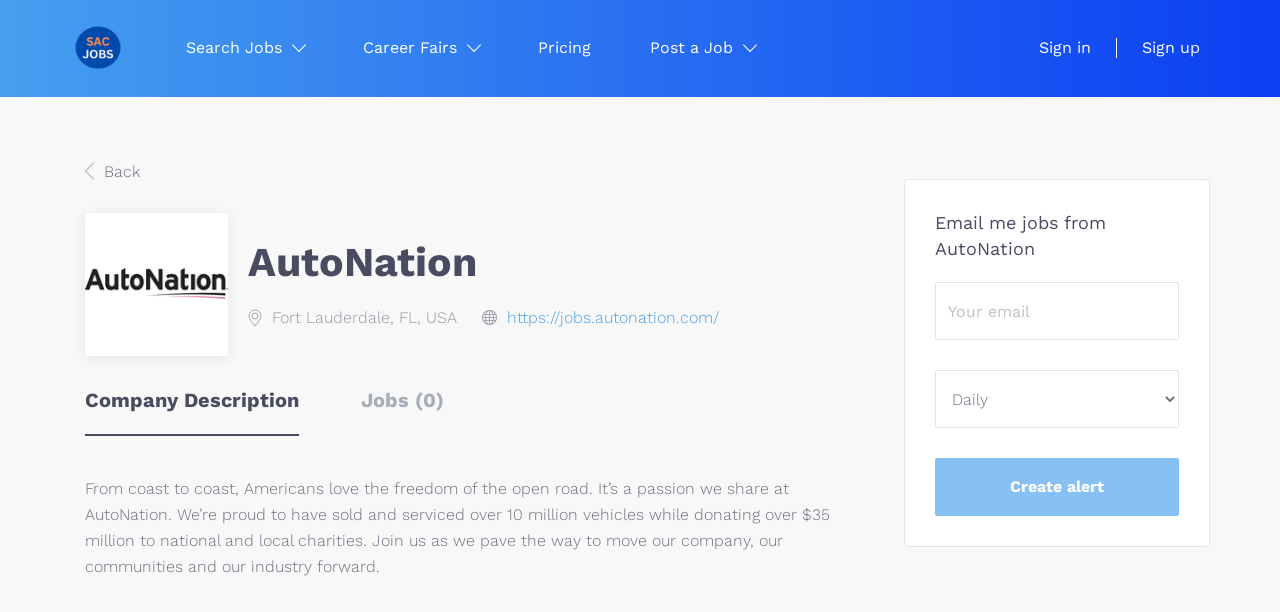

--- FILE ---
content_type: text/html;charset=utf-8
request_url: https://sacjobs.com/company/2446/autonation/
body_size: 7347
content:
<!DOCTYPE html>
<html lang="en">
<head>
    <meta charset="utf-8">
    <meta http-equiv="X-UA-Compatible" content="IE=edge">
    <meta name="viewport" content="width=device-width, initial-scale=1">
    <!-- The above 3 meta tags *must* come first in the head; any other head content must come *after* these tags -->

    <meta name="keywords" content="">
    <meta name="description" content="Jobs at AutoNation on SacJobs">
    <meta name="viewport" content="width=device-width, height=device-height,
                                   initial-scale=1.0, maximum-scale=1.0,
                                   target-densityDpi=device-dpi">
    <link rel="alternate" type="application/rss+xml" title="Jobs" href="https://sacjobs.com/rss/">

    <title>Jobs at AutoNation | SacJobs</title>

    <link href="https://cdn.smartjobboard.com/2025.09/templates/ShineDND/assets/styles.css" rel="stylesheet">
    <link href="https://sacjobs.com/templates/ShineDND/assets/style/styles.css?v=1765939707.7259" rel="stylesheet" id="styles">

    <link rel="icon" href="https://sacjobs.com/templates/ShineDND/assets/images/Sacjobs Logo.png" type="image/x-icon" />
<link href="https://cdn.smartjobboard.com/fonts/work-sans/style.css" rel="stylesheet" type="text/css" media="print" onload="this.media='all'; this.onload=null;">
<link rel='canonical' href='https://sacjobs.com/company/2446/autonation/'>
<meta property="og:type" content="article" />
<meta property="og:site_name" content="SacJobs" />
<meta property="og:url" content="https://sacjobs.com/company/2446/autonation/" />
<meta property="og:title" content="Jobs at AutoNation | SacJobs" />
<meta property="og:description" content="Jobs at AutoNation on SacJobs" />
<meta property="og:image" content="https://sacjobs.com/files/pictures/c1585c1d84bd78f89261edbc1c18b8ba.png" />
<meta name="twitter:image" content="https://sacjobs.com/files/pictures/c1585c1d84bd78f89261edbc1c18b8ba.png">
<meta property="og:image" content="https://sacjobs.com/templates/ShineDND/assets/images/Sacjobs%20Logo.png" />
<meta property="og:image" content="https://sacjobs.com/templates/ShineDND/assets/images/Sacjobs%20Logo.png" />
<script type="application/ld+json">{"@context":"https:\/\/schema.org","@type":"WebSite","url":"https:\/\/sacjobs.com","image":"https:\/\/sacjobs.com\/templates\/ShineDND\/assets\/images\/Sacjobs%20Logo.png","description":"SacJobs is Sacramento, California's premier local job board, serving the people of Sacramento, Amador, El Dorado, Sutter, Placer, and Yolo Counties.","keywords":"hiring in sacramento ca, jobs in sacramento, sacramento jobs","name":"SacJobs","potentialAction":{"@type":"SearchAction","target":"https:\/\/sacjobs.com\/jobs\/?q={q}","query-input":"required name=q"}}</script>
            <!-- Global Site Tag (gtag.js) - Google Analytics -->
        <script async src="https://www.googletagmanager.com/gtag/js?id=UA-111361797-1"></script>
        <script>
            window.dataLayer = window.dataLayer || [];
            function gtag(){ dataLayer.push(arguments); }
            gtag('js', new Date());
                            gtag('config', 'UA-111361797-1', { 'anonymize_ip': true });
                                        gtag('config', 'UA-110320771-1', {
                    'anonymize_ip': true,
                    'dimension1': 'sacjobs.mysmartjobboard.com',
                    'dimension2': 'ShineDND'
                });
                    </script>
                    <script>
            
            !function(f,b,e,v,n,t,s){if(f.fbq)return;n=f.fbq=function(){n.callMethod?
                n.callMethod.apply(n,arguments):n.queue.push(arguments)};if(!f._fbq)f._fbq=n;
                n.push=n;n.loaded=!0;n.version='2.0';n.queue=[];t=b.createElement(e);t.async=!0;
                t.src=v;s=b.getElementsByTagName(e)[0];s.parentNode.insertBefore(t,s)}(window,
                document,'script','https://connect.facebook.net/en_US/fbevents.js');
            
            fbq('init', '956880724913972');
            fbq('track', 'PageView');
        </script>
        <noscript><img height="1" width="1" style="display:none"
                       src="https://www.facebook.com/tr?id=956880724913972&ev=PageView&noscript=1"
            /></noscript>
    <script>
    </script>    <style type="text/css">span.listing-item__employment-type, span.job-type__value { background: #666666; }</style>
    <!-- Meta Pixel Code -->
<script>
!function(f,b,e,v,n,t,s)
{if(f.fbq)return;n=f.fbq=function(){n.callMethod?
n.callMethod.apply(n,arguments):n.queue.push(arguments)};
if(!f._fbq)f._fbq=n;n.push=n;n.loaded=!0;n.version='2.0';
n.queue=[];t=b.createElement(e);t.async=!0;
t.src=v;s=b.getElementsByTagName(e)[0];
s.parentNode.insertBefore(t,s)}(window, document,'script',
'https://connect.facebook.net/en_US/fbevents.js');
fbq('init', '811866255607649');
fbq('track', 'PageView');
</script>
<noscript><img height="1" width="1" style="display:none"
src="https://www.facebook.com/tr?id=811866255607649&ev=PageView&noscript=1"
/></noscript>
<!-- End Meta Pixel Code -->
</head>
<body class="body__inner">
    <nav class="navbar navbar-default ">
	<div class="container container-fluid">
		<div class="logo navbar-header">
			<a class="logo__text navbar-brand" href="https://sacjobs.com">
				<img src="https://sacjobs.com/templates/ShineDND/assets/images/Sacjobs%20Logo.png" alt="SacJobs" />
			</a>
		</div>
		<div class="burger-button__wrapper burger-button__wrapper__js visible-sm visible-xs"
			 data-target="#navbar-collapse" data-toggle="collapse">
			<div class="burger-button"></div>
		</div>
		<div class="collapse navbar-collapse" id="navbar-collapse">
			<div class="visible-sm visible-xs">
													<ul class="nav navbar-nav navbar-left">
            <li class="navbar__item  dropdown">
            <a class="navbar__link" href="/jobs/" ><span>Search Jobs</span></a>
                            <ul class="dropdown-menu">
                                            <li class="navbar__item ">
                            <a class="navbar__link" href="/companies/" ><span>Search Companies</span></a>
                        </li>
                                            <li class="navbar__item ">
                            <a class="navbar__link" href="https://sacjobs.mysmartjobboard.com/registration/?user_group_id=JobSeeker&amp;return_url=aHR0cHM6Ly9zYWNqb2JzLm15c21hcnRqb2Jib2FyZC5jb20vYWRkLWxpc3RpbmcvP2xpc3RpbmdfdHlwZV9pZD1SZXN1bWU=" ><span>Post your Resume</span></a>
                        </li>
                                    </ul>
                    </li>
            <li class="navbar__item  dropdown">
            <a class="navbar__link" href="/career-fair-calendar/" ><span>Career Fairs</span></a>
                            <ul class="dropdown-menu">
                                            <li class="navbar__item ">
                            <a class="navbar__link" href="/testimonials/" ><span>Testimonials</span></a>
                        </li>
                                            <li class="navbar__item ">
                            <a class="navbar__link" href="/career-fair-tips/" ><span>Career Fair Tips</span></a>
                        </li>
                                    </ul>
                    </li>
            <li class="navbar__item ">
            <a class="navbar__link" href="/employer-products/" ><span>Pricing</span></a>
                    </li>
            <li class="navbar__item  dropdown">
            <a class="navbar__link" href="/add-listing/?listing_type_id=Job" target="_blank"><span>Post a Job</span></a>
                            <ul class="dropdown-menu">
                                            <li class="navbar__item ">
                            <a class="navbar__link" href="/resumes/" ><span>Resume Search</span></a>
                        </li>
                                    </ul>
                    </li>
    </ul>


				
			</div>
			<ul class="nav navbar-nav navbar-right">
									<li class="navbar__item ">
						<a class="navbar__link navbar__login" href="https://sacjobs.com/login/">Sign in</a>
					</li>
					<li class="navbar__item">
                        <a class="navbar__link" href="https://sacjobs.com/registration/">Sign up</a>
                    </li>
							</ul>
			<div class="visible-md visible-lg">
									<ul class="nav navbar-nav navbar-left">
            <li class="navbar__item  dropdown">
            <a class="navbar__link" href="/jobs/" ><span>Search Jobs</span></a>
                            <ul class="dropdown-menu">
                                            <li class="navbar__item ">
                            <a class="navbar__link" href="/companies/" ><span>Search Companies</span></a>
                        </li>
                                            <li class="navbar__item ">
                            <a class="navbar__link" href="https://sacjobs.mysmartjobboard.com/registration/?user_group_id=JobSeeker&amp;return_url=aHR0cHM6Ly9zYWNqb2JzLm15c21hcnRqb2Jib2FyZC5jb20vYWRkLWxpc3RpbmcvP2xpc3RpbmdfdHlwZV9pZD1SZXN1bWU=" ><span>Post your Resume</span></a>
                        </li>
                                    </ul>
                    </li>
            <li class="navbar__item  dropdown">
            <a class="navbar__link" href="/career-fair-calendar/" ><span>Career Fairs</span></a>
                            <ul class="dropdown-menu">
                                            <li class="navbar__item ">
                            <a class="navbar__link" href="/testimonials/" ><span>Testimonials</span></a>
                        </li>
                                            <li class="navbar__item ">
                            <a class="navbar__link" href="/career-fair-tips/" ><span>Career Fair Tips</span></a>
                        </li>
                                    </ul>
                    </li>
            <li class="navbar__item ">
            <a class="navbar__link" href="/employer-products/" ><span>Pricing</span></a>
                    </li>
            <li class="navbar__item  dropdown">
            <a class="navbar__link" href="/add-listing/?listing_type_id=Job" target="_blank"><span>Post a Job</span></a>
                            <ul class="dropdown-menu">
                                            <li class="navbar__item ">
                            <a class="navbar__link" href="/resumes/" ><span>Resume Search</span></a>
                        </li>
                                    </ul>
                    </li>
    </ul>


				
			</div>
		</div>
	</div>
</nav>

<div id="apply-modal" class="modal fade" tabindex="-1">
	<div class="modal-dialog">
		<div class="modal-content">
			<div class="modal-header">
				<button type="button" class="close" data-dismiss="modal" aria-label="Close"></button>
				<h4 class="modal-title"></h4>
			</div>
			<div class="modal-body">
			</div>
		</div>
	</div>
</div>

                    
    <div class="page-row page-row-expanded">
        <div class="display-item">
            
    <div class="company-profile">
    <div class="container">
        <div class="row details-body">
            <div class="pull-left details-body__left">
                <div class="results text-left">

                    

<div class="results">
    <a href="javascript:history.back();"
       class="btn__back">
        Back    </a>
</div>

<div class="media-left listing-item__logo">
    <div class="listing-item__logo--wrapper">
                    <img src="https://sacjobs.com/files/pictures/c1585c1d84bd78f89261edbc1c18b8ba.png" border="0" alt="" class="featured-company__image"/>
            </div>
</div>

<div class="media-body">
    <h1 class="details-header__title">AutoNation</h1>
    <ul class="listing-item__info">
                    <li class="listing-item__info--item listing-item__info--item-location">
                Fort Lauderdale, FL, USA
            </li>
                            <li class="listing-item__info--item listing-item__info--item-website">
                <a href="https://jobs.autonation.com/" target="_blank">
                    https://jobs.autonation.com/
                </a>
            </li>
            </ul>
        </div>

                    <div class="companies-jobs-list">
                        <!-- Nav tabs -->
                        <div class="company-profile-info__tabs-list">
                            <ul class="nav nav-tabs company-profile-info__tabs-list--tabs" role="tablist">
                                                                <li role="presentation" class="active">
                                    <a href="#about-info" aria-controls="about-info" role="tab" data-toggle="tab">Company Description</a>
                                </li>
                                <li role="presentation">
                                    <a href="#all-vacancy" aria-controls="all-vacancy" role="tab" data-toggle="tab">Jobs (0)</a>
                                </li>
                            </ul>
                        </div>

                        <!-- Tab panes -->
                        <div class="tab-content">
                            <div role="tabpanel" class="tab-pane fade in active" id="about-info">
                                <div class="profile__info">
                                    <div class="profile__info__description content-text"><p>From coast to coast, Americans love the freedom of the open road. It&rsquo;s a passion we share at AutoNation. We&rsquo;re proud to have sold and serviced over 10 million vehicles while donating over $35 million to national and local charities. Join us as we pave the way to move our company, our communities and our industry forward.</p></div>
                                    <div class="profile__info__description content-text"></div>
                                </div>
                            </div>
                            <div role="tabpanel" class="tab-pane fade" id="all-vacancy">
                                <div class="companies-jobs-list">
                                                                            <div class="search-results listing">
                                                 <article class="media well listing-item listing-item__empty empty"></article>

                                            <div class="load-more__wrapper">
                                                <button type="button" class="load-more btn btn__white hidden" data-backfilling="false" data-page="1">
                                                    Load more                                                </button>
                                            </div>
                                        </div>
                                                                    </div>
                            </div>
                        </div>
                    </div>
                </div>
            </div>
            <div class="sidebar sidebar-job profile details-body__company-profile">
                <div class="sidebar__content">
    <section class="main-sections main-sections__alert">
        <div class="alert__block alert__block-form">
            <div class="alert__block subscribe__description">
                                <h3>Email me jobs from AutoNation</h3>
            </div>
            <form action="https://sacjobs.com/job-alerts/create/?company=2446" method="post" id="create-alert" class="alert__form with-captcha">
                <input type="hidden" name="action" value="save" />
                <div class="alert__messages">
                </div>
                <div class="form-group alert__form__input" data-field="email">
                    <input type="email" class="form-control" name="email" value="" placeholder="Your email">
                </div>
                <div class="form-group alert__form__input">
                    <select class="form-control" name="email_frequency">
                        <option value="daily">Daily</option>
                        <option value="weekly">Weekly</option>
                        <option value="monthly">Monthly</option>
                    </select>
                </div>
                <div class="form-group alert__form__input text-center">
                    <input type="submit" name="save" value="Create alert" class="btn__submit-modal btn btn__orange btn__bold">
                </div>
            </form>
        </div>
    </section>
</div>

            </div>
        </div>
    </div>
</div>

        </div>
    </div>

    <div class="page-row hidden-print">
    
    <div class="widgets__container editable-only     " data-name="footer">
            <div class="section" data-type="footer" data-name="Footer" >
    <footer class="footer">
        <div class="container">
                        <div>
<div>
<ul>
<li><a class="footer-nav__link" href="https://sacjobs.com/">Home</a></li>
<li><a class="footer-nav__link" href="https://sacjobs.com/contact/">Contact Us</a></li>
<li><a class="footer-nav__link" href="https://sacjobs.com/about/">About Us</a></li>
<li><a href="https://forms.gle/PyfyU2VJdY82dMvL9">Newsletter</a></li>
<li><a href="https://sacjobs.com/privacy-policy">Privacy Policy</a></li>
</ul>
</div>
<div>
<ul>
<li>Employer</li>
<li><a class="footer-nav__link" href="https://sacjobs.com/add-listing/?listing_type_id=Job">Post a Job</a></li>
<li><a class="footer-nav__link" href="https://sacjobs.com/resumes/">Search Resumes</a></li>
<li><a class="footer-nav__link" href="https://sacjobs.com/login/">Sign in</a></li>
</ul>
</div>
<div>
<ul>
<li>Job Seeker</li>
<li><a class="footer-nav__link" href="https://sacjobs.com/jobs/">Find Jobs</a></li>
<li><a class="footer-nav__link" href="https://sacjobs.com/add-listing/?listing_type_id=Resume">Create Resume</a></li>
<li><a class="footer-nav__link" href="https://sacjobs.com/login/">Sign in</a></li>
</ul>
</div>
<div>
<ul>
<li><a class="footer-nav__link footer-nav__link-social footer-nav__link-facebook" href="https://facebook.com/sacjobs" target="_blank" rel="noopener noreferrer">Facebook</a></li>
<li><a class="footer-nav__link footer-nav__link-social footer-nav__link-twitter" href="https://twitter.com/sacjobs1" target="_blank" rel="noopener noreferrer">Twitter</a></li>
<li><a class="footer-nav__link footer-nav__link-social footer-nav__link-instagram" href="https://www.instagram.com/sacjobs/" target="_blank" rel="noopener noreferrer">Instagram</a></li>
<li><a href="https://www.linkedin.com/company/sacjobs1/?viewAsMember=true">LinkedIn</a></li>
<li><a href="https://youtube.com/@sacjobs?si=knogaVA8WJZRbNPJ">Youtube</a></li>
</ul>
</div>
</div>
<div>&copy; 2000-2025 SacJobs. All Rights Reserved.</div>        </div>
    </footer>
</div>

    </div>



</div>
    <script src="https://cdn.smartjobboard.com/2025.09/templates/ShineDND/assets/scripts.js"></script>

    <script>
        document.addEventListener("touchstart", function() { }, false);

        // Set global javascript value for page
        window.SJB_GlobalSiteUrl = 'https://sacjobs.com';
        window.SJB_UserSiteUrl   = 'https://sacjobs.com';

        $('.toggle--refine-search').on('click', function(e) {
            e.preventDefault();
            $(this).toggleClass('collapsed');
            $('.refine-search__wrapper').toggleClass('show');
        });
        $(document).ready(function () {
            if (window.location.hash == '#comments') {
                setTimeout(function () {
                    $('html, body').animate({
                        scrollTop: $("#disqus_thread").offset().top
                    }, 1500);
                    window.location.hash = '';
                }, 1000)
            }
            $('.blog__comment-link').on('click', function () {
                $('html, body').animate({
                    scrollTop: $("#disqus_thread").offset().top
                }, 300);
            });
            $('table').each(function() {
                $(this).wrap('<div class="table-responsive"/>')
            });
        })

    </script>

     <meta name="csrf-token" content="">                 <script>
                    $(document).ready(function() {
                        var recaptchaStarted = false;
                        function recaptchaLoad () {
                            if (!recaptchaStarted) {
                                recaptchaStarted = true;
                                $('body').append('<scr' + 'ipt src="https://www.google.com/recaptcha/api.js?onload=recaptchaOnLoad&render=explicit" async defer></scr' + 'ipt>')
                                $(window).off('scroll', recaptchaLoad);
                            }
                        }
                        $('.with-captcha :submit').each(function() {
                            if (!$(this).prop('disabled')) {
                                $(this).prop('disabled', true);
                                $(this).data('pre-captcha-disabled', true);
                            }
                        });
                        $('.with-captcha :input').keydown(recaptchaLoad);
                        setTimeout(recaptchaLoad, 5000);
                        $(window).on('scroll', recaptchaLoad);
                    });
                </script>            <script>
                var recaptchaLoaded = false;
                function recaptchaOnLoad() {
                    if (typeof captchaCompleted != 'undefined') {
                        return;
                    }
                    recaptchaLoaded = true;
                    $('.with-captcha').each(function() {
                        var form = $(this);
                        if (form.data('captcha-inited')) {
                            return true;
                        }
                        form.data('captcha-inited', true);
                        var recaptcha = $('<div class="recaptcha-container form-group"></div>');
                        form.find('input[type="submit"]')
                            .after(recaptcha);
                        recaptcha.uniqueId();
                        var id = grecaptcha.render(recaptcha.attr('id'), {
                            'sitekey': '6LcKwyAUAAAAANWAgSImC3RWxGe4Dz0A2qeuwwl3',
                            'size': 'invisible',
                            'badge': 'inline',
                            'hl': 'en',
                            'callback': function() {
                                form.data('captcha-triggered', true);
                                form.submit();
                            }
                        });
                
                        form.submit(function(e) {
                            if (!$(this).data('captcha-triggered')) {
                                e.preventDefault();
                                e.stopImmediatePropagation();
                                grecaptcha.execute(id);
                            }
                        });
                
                        var handlers = $._data(this, 'events')['submit'];
                        // take out the handler we just inserted from the end
                        var handler = handlers.pop();
                        // move it at the beginning
                        handlers.splice(0, 0, handler);
                        
                        $('.with-captcha :submit').each(function() {
                            if ($(this).prop('disabled') && $(this).data('pre-captcha-disabled')) {
                                $(this).prop('disabled', false);
                            }
                        });
                    });
                }
                
                function newRecaptchaForm() {
                    if (recaptchaLoaded) { // preventing node inserted before recaptcha load
                        recaptchaOnLoad();
                    }
                }
                const observer = new MutationObserver(newRecaptchaForm);
                observer.observe($('body').get(0), { childList: true, subtree: true });
            </script> <script src="https://gdc.indeed.com/ads/apiresults.js"></script>     <script>
        $('#create-alert').submit(function(e) {
            var form = $(this);
            form.find('input[type="submit"]').prop('disabled', true);
            $('#create-alert').ajaxSubmit({
                url:  $('#create-alert').attr('action'),
                success: function(data) {
                    var response = $('<div>' + data + '</div>');
                    response.find('.field-error').each(function() {
                        $('#create-alert').find('.form-group[data-field="' + $(this).data('field') + '"]').addClass('field-error');
                    });
                    $('#create-alert .alert__messages').empty().append(response.find('.alert'));
                    if ($('#create-alert .alert-danger').length == 0) {
                        $('#create-alert').find('.form-control[name="email"]').text('').val('');
                        $('#create-alert').find('.btn').blur();
                    }
                },
                complete: function() {
                    form.find('input[type="submit"]').prop('disabled', false);
                }
            });
            e.preventDefault();
        });
    </script>
     <script>
        var listingPerPage = 24;

                    $(document).ready(function() {
                $('.load-more').trigger('click');
            });
        
        $('.load-more').click(function() {
            var self = $(this);
            var page = parseInt(self.data('page')) + 1;
            var s = $('html').scrollTop();
            self.addClass('loading');
            if (self.data('backfilling')) {
                page = parseInt(self.data('backfilling-page')) + 1;
                self.data('backfilling-page', page);

                // request to listings providers
                $.get("https://sacjobs.com/ajax/?action=request_for_listings&page=" + page, function(data) {
                    if (data.length > 0) {
                        $('.no-listings-found').hide();
                    } else {
                        self.prop('disabled', true);
                        $('.no-listings-found').removeClass('hidden');
                    }
                    $('.listing-item__empty').remove();
                    self.parent().before(data);
                    $('<article class="media well listing-item listing-item__empty empty"></article><article class="media well listing-item listing-item__empty empty"></article>').insertBefore('.backfilling__from');
                    $('<article class="media well listing-item listing-item__empty empty"></article>').insertBefore('.banner.banner--inline');
                    $('<article class="media well listing-item listing-item__empty empty"></article><article class="media well listing-item listing-item__empty empty"></article>').insertBefore('.load-more__wrapper');
                    $('html').scrollTop(s);
                    if ($('.listing_item__backfilling').length < listingPerPage) {
                        self.hide();
                    }
                    self.removeClass('loading');
                });
                return;
            }

			$.get('?&page=' + page, function(data) {
                                var listings = $(data).find('.listing-item__jobs');
                self.removeClass('loading');
                if (listings.length) {
                    $('.listing-item').last().after(listings);
                    $('.listing-item__empty').remove();
                    $('<article class="media well listing-item listing-item__empty empty"></article><article class="media well listing-item listing-item__empty empty"></article>').insertBefore('.backfilling__from');
                    $('<article class="media well listing-item listing-item__empty empty"></article>').insertBefore('.banner.banner--inline');
                    $('<article class="media well listing-item listing-item__empty empty"></article><article class="media well listing-item listing-item__empty empty"></article>').insertBefore('.load-more__wrapper');
                    $('html').scrollTop(s);
                    self.data('page', page);
                }
                if (listings.length !== listingPerPage) {
                    if ('') {
                        self.data('backfilling', true);
                        $('.load-more').click();
                    } else {
                        self.hide();
                    }
                }
            });
        });

        
    </script>
     <script>
        $('.navbar__link').on('touchstart focus', function () {
            var i = $(this).parents('.navbar__item');
            var result = !(i.is('.dropdown') && !$(this).is('.hover')) || $(document).width() < 993;
            $('.navbar__link.hover').removeClass('hover');
            i.find('.navbar__link').addClass('hover');
            return result;
        });

        $(document).on('click', function (e) {
            var dropdown = $('.navbar__link.hover').closest('.navbar__item');

            if (!dropdown.is(e.target) && dropdown.has(e.target).length === 0) {
                dropdown.find('.navbar__link.hover').removeClass('hover');
            }
        });
    </script>
 	<script>
		$("#apply-modal")
			.on('show.bs.modal', function(event) {
				if (!$(event.target).is('#apply-modal')) return;
				var button = $(event.relatedTarget);
				var titleData = button.data('title');
				var self = $(this);
				var updateTiny = typeof tinyconfig != 'undefined';
				self.find('.modal-title').text(titleData);
				if (button.data('applied')) {
					self.find('.modal-body').html('<p class="alert alert-danger">' + "You already applied to this job" + '</p>');
					return;
				}
				$.get(button.data('href'), function(data) {
					if (typeof data == 'object') {
						window.location.href = data.redirect;
						return;
					}
					self.find('.modal-body').html(data);
					self.find('.form-control').first().focus().select();
					if (updateTiny) {
						setTimeout(function () {
							tinymce.remove();
							tinymce.init(tinyconfig);
						}, 0);
					}
				});
			})
			.on('shown.bs.modal', function() {
				$(this).find('.form-control').first().focus().select();
			});
	</script>
 
    
</body>
</html>


--- FILE ---
content_type: text/css
request_url: https://cdn.smartjobboard.com/fonts/work-sans/style.css
body_size: 350
content:
/* work-sans-300 - vietnamese_latin-ext_latin */
@font-face {
    font-family: 'Work Sans';
    font-style: normal;
    font-weight: 300;
    src: url('work-sans-v18-vietnamese_latin-ext_latin-300.eot'); /* IE9 Compat Modes */
    src: local(''),
    url('work-sans-v18-vietnamese_latin-ext_latin-300.eot?#iefix') format('embedded-opentype'), /* IE6-IE8 */
    url('work-sans-v18-vietnamese_latin-ext_latin-300.woff2') format('woff2'), /* Super Modern Browsers */
    url('work-sans-v18-vietnamese_latin-ext_latin-300.woff') format('woff'), /* Modern Browsers */
    url('work-sans-v18-vietnamese_latin-ext_latin-300.ttf') format('truetype'), /* Safari, Android, iOS */
    url('work-sans-v18-vietnamese_latin-ext_latin-300.svg#WorkSans') format('svg'); /* Legacy iOS */
}
/* work-sans-regular - vietnamese_latin-ext_latin */
@font-face {
    font-family: 'Work Sans';
    font-style: normal;
    font-weight: 400;
    src: url('work-sans-v18-vietnamese_latin-ext_latin-regular.eot'); /* IE9 Compat Modes */
    src: local(''),
    url('work-sans-v18-vietnamese_latin-ext_latin-regular.eot?#iefix') format('embedded-opentype'), /* IE6-IE8 */
    url('work-sans-v18-vietnamese_latin-ext_latin-regular.woff2') format('woff2'), /* Super Modern Browsers */
    url('work-sans-v18-vietnamese_latin-ext_latin-regular.woff') format('woff'), /* Modern Browsers */
    url('work-sans-v18-vietnamese_latin-ext_latin-regular.ttf') format('truetype'), /* Safari, Android, iOS */
    url('work-sans-v18-vietnamese_latin-ext_latin-regular.svg#WorkSans') format('svg'); /* Legacy iOS */
}
/* work-sans-500 - vietnamese_latin-ext_latin */
@font-face {
    font-family: 'Work Sans';
    font-style: normal;
    font-weight: 500;
    src: url('work-sans-v18-vietnamese_latin-ext_latin-500.eot'); /* IE9 Compat Modes */
    src: local(''),
    url('work-sans-v18-vietnamese_latin-ext_latin-500.eot?#iefix') format('embedded-opentype'), /* IE6-IE8 */
    url('work-sans-v18-vietnamese_latin-ext_latin-500.woff2') format('woff2'), /* Super Modern Browsers */
    url('work-sans-v18-vietnamese_latin-ext_latin-500.woff') format('woff'), /* Modern Browsers */
    url('work-sans-v18-vietnamese_latin-ext_latin-500.ttf') format('truetype'), /* Safari, Android, iOS */
    url('work-sans-v18-vietnamese_latin-ext_latin-500.svg#WorkSans') format('svg'); /* Legacy iOS */
}
/* work-sans-700 - vietnamese_latin-ext_latin */
@font-face {
    font-family: 'Work Sans';
    font-style: normal;
    font-weight: 700;
    src: url('work-sans-v18-vietnamese_latin-ext_latin-700.eot'); /* IE9 Compat Modes */
    src: local(''),
    url('work-sans-v18-vietnamese_latin-ext_latin-700.eot?#iefix') format('embedded-opentype'), /* IE6-IE8 */
    url('work-sans-v18-vietnamese_latin-ext_latin-700.woff2') format('woff2'), /* Super Modern Browsers */
    url('work-sans-v18-vietnamese_latin-ext_latin-700.woff') format('woff'), /* Modern Browsers */
    url('work-sans-v18-vietnamese_latin-ext_latin-700.ttf') format('truetype'), /* Safari, Android, iOS */
    url('work-sans-v18-vietnamese_latin-ext_latin-700.svg#WorkSans') format('svg'); /* Legacy iOS */
}
/* work-sans-300italic - vietnamese_latin-ext_latin */
@font-face {
    font-family: 'Work Sans';
    font-style: italic;
    font-weight: 300;
    src: url('work-sans-v18-vietnamese_latin-ext_latin-300italic.eot'); /* IE9 Compat Modes */
    src: local(''),
    url('work-sans-v18-vietnamese_latin-ext_latin-300italic.eot?#iefix') format('embedded-opentype'), /* IE6-IE8 */
    url('work-sans-v18-vietnamese_latin-ext_latin-300italic.woff2') format('woff2'), /* Super Modern Browsers */
    url('work-sans-v18-vietnamese_latin-ext_latin-300italic.woff') format('woff'), /* Modern Browsers */
    url('work-sans-v18-vietnamese_latin-ext_latin-300italic.ttf') format('truetype'), /* Safari, Android, iOS */
    url('work-sans-v18-vietnamese_latin-ext_latin-300italic.svg#WorkSans') format('svg'); /* Legacy iOS */
}
/* work-sans-italic - vietnamese_latin-ext_latin */
@font-face {
    font-family: 'Work Sans';
    font-style: italic;
    font-weight: 400;
    src: url('work-sans-v18-vietnamese_latin-ext_latin-italic.eot'); /* IE9 Compat Modes */
    src: local(''),
    url('work-sans-v18-vietnamese_latin-ext_latin-italic.eot?#iefix') format('embedded-opentype'), /* IE6-IE8 */
    url('work-sans-v18-vietnamese_latin-ext_latin-italic.woff2') format('woff2'), /* Super Modern Browsers */
    url('work-sans-v18-vietnamese_latin-ext_latin-italic.woff') format('woff'), /* Modern Browsers */
    url('work-sans-v18-vietnamese_latin-ext_latin-italic.ttf') format('truetype'), /* Safari, Android, iOS */
    url('work-sans-v18-vietnamese_latin-ext_latin-italic.svg#WorkSans') format('svg'); /* Legacy iOS */
}
/* work-sans-500italic - vietnamese_latin-ext_latin */
@font-face {
    font-family: 'Work Sans';
    font-style: italic;
    font-weight: 500;
    src: url('work-sans-v18-vietnamese_latin-ext_latin-500italic.eot'); /* IE9 Compat Modes */
    src: local(''),
    url('work-sans-v18-vietnamese_latin-ext_latin-500italic.eot?#iefix') format('embedded-opentype'), /* IE6-IE8 */
    url('work-sans-v18-vietnamese_latin-ext_latin-500italic.woff2') format('woff2'), /* Super Modern Browsers */
    url('work-sans-v18-vietnamese_latin-ext_latin-500italic.woff') format('woff'), /* Modern Browsers */
    url('work-sans-v18-vietnamese_latin-ext_latin-500italic.ttf') format('truetype'), /* Safari, Android, iOS */
    url('work-sans-v18-vietnamese_latin-ext_latin-500italic.svg#WorkSans') format('svg'); /* Legacy iOS */
}
/* work-sans-700italic - vietnamese_latin-ext_latin */
@font-face {
    font-family: 'Work Sans';
    font-style: italic;
    font-weight: 700;
    src: url('work-sans-v18-vietnamese_latin-ext_latin-700italic.eot'); /* IE9 Compat Modes */
    src: local(''),
    url('work-sans-v18-vietnamese_latin-ext_latin-700italic.eot?#iefix') format('embedded-opentype'), /* IE6-IE8 */
    url('work-sans-v18-vietnamese_latin-ext_latin-700italic.woff2') format('woff2'), /* Super Modern Browsers */
    url('work-sans-v18-vietnamese_latin-ext_latin-700italic.woff') format('woff'), /* Modern Browsers */
    url('work-sans-v18-vietnamese_latin-ext_latin-700italic.ttf') format('truetype'), /* Safari, Android, iOS */
    url('work-sans-v18-vietnamese_latin-ext_latin-700italic.svg#WorkSans') format('svg'); /* Legacy iOS */
}

--- FILE ---
content_type: image/svg+xml
request_url: https://sacjobs.com/templates/ShineDND/assets/images/icon-chevron-left-gray.svg
body_size: 460
content:
<svg width="10px" height="18px" viewBox="0 0 10 18" version="1.1" xmlns="http://www.w3.org/2000/svg" xmlns:xlink="http://www.w3.org/1999/xlink">
    <!-- Generator: Sketch 48.2 (47327) - http://www.bohemiancoding.com/sketch -->
    <desc>Created with Sketch.</desc>
    <defs></defs>
    <g id="Page-1" stroke="none" stroke-width="1" fill="none" fill-rule="evenodd">
        <g id="3.-Job-page" transform="translate(-192.000000, -163.000000)" stroke="#9BA7AF">
            <g id="Body" transform="translate(150.000000, 135.000000)">
                <g id="back-to-jobs" transform="translate(42.000000, 26.000000)">
                    <g id="ic_back" transform="translate(0.000000, 2.000000)">
                        <polyline id="Rectangle-32" transform="translate(9.000000, 9.000000) rotate(45.000000) translate(-9.000000, -9.000000) " points="15 15 3 15 3 3"></polyline>
                    </g>
                </g>
            </g>
        </g>
    </g>
</svg>